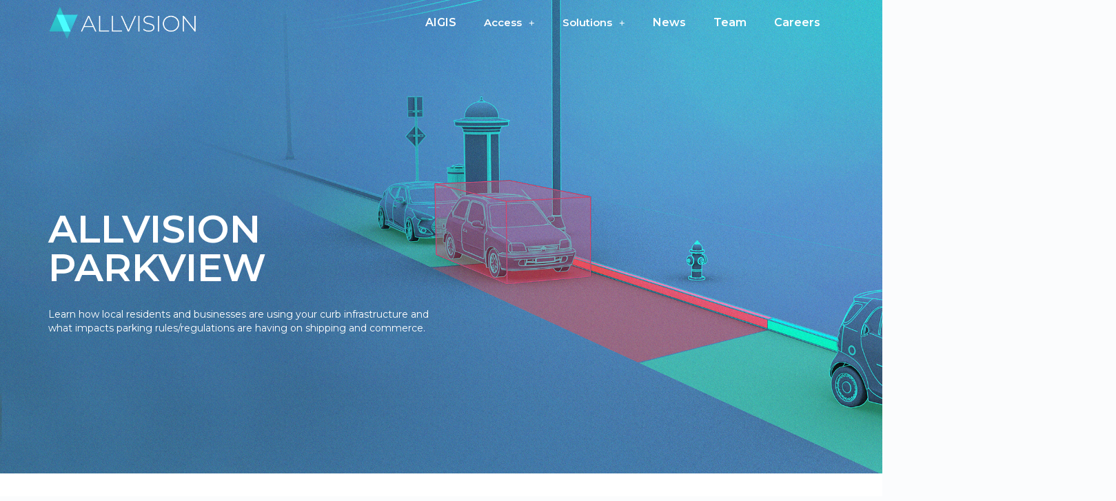

--- FILE ---
content_type: text/html; charset=UTF-8
request_url: https://www.allvision.io/parkview/
body_size: 12929
content:
<!DOCTYPE html>
<html lang="en-US" prefix="og: http://ogp.me/ns#">
<head>
	<meta charset="UTF-8">
		
<!-- Search Engine Optimization by Rank Math - https://s.rankmath.com/home -->
<title>Curb Management &amp; Analytics | Allvision IO</title>
<meta name="description" content="Allvision Parkview is a GIS inventory and analytics platform that helps cities improve mobility, increase public transparency, and drive new revenue."/>
<meta name="robots" content="follow, index, max-snippet:-1, max-video-preview:-1, max-image-preview:large"/>
<link rel="canonical" href="https://www.allvision.io/services/parkview/" />
<meta property="og:locale" content="en_US">
<meta property="og:type" content="article">
<meta property="og:title" content="Curb Management &amp; Analytics | Allvision IO">
<meta property="og:description" content="Allvision Parkview is a GIS inventory and analytics platform that helps cities improve mobility, increase public transparency, and drive new revenue.">
<meta property="og:url" content="https://www.allvision.io/services/parkview/">
<meta property="og:site_name" content="Allvision IO">
<meta property="article:publisher" content="https://www.facebook.com/AllvisionIO/">
<meta property="og:updated_time" content="2022-04-11T05:27:39+00:00">
<meta property="og:image" content="https://www.allvision.io/wp-content/uploads/2019/09/logotype.png">
<meta property="og:image:secure_url" content="https://www.allvision.io/wp-content/uploads/2019/09/logotype.png">
<meta property="og:image:width" content="1024">
<meta property="og:image:height" content="222">
<meta property="og:image:alt" content="Allvision IO">
<meta property="og:image:type" content="image/png">
<meta name="twitter:card" content="summary_large_image">
<meta name="twitter:title" content="Curb Management &amp; Analytics | Allvision IO">
<meta name="twitter:description" content="Allvision Parkview is a GIS inventory and analytics platform that helps cities improve mobility, increase public transparency, and drive new revenue.">
<meta name="twitter:site" content="@@allvision_io">
<meta name="twitter:creator" content="@@allvision_io">
<meta name="twitter:image" content="https://www.allvision.io/wp-content/uploads/2019/09/logotype.png">
<script type="application/ld+json" class="rank-math-schema">{
    "@context": "https://schema.org",
    "@graph": [
        {
            "@type": "Organization",
            "@id": "https://www.allvision.io/#organization",
            "name": "Allvision IO",
            "url": "https://www.allvision.io",
            "logo": {
                "@type": "ImageObject",
                "url": "https://www.allvision.io/wp-content/uploads/2019/01/logotype.png"
            }
        },
        {
            "@type": "WebSite",
            "@id": "https://www.allvision.io/#website",
            "url": "https://www.allvision.io",
            "name": "Allvision IO",
            "publisher": {
                "@id": "https://www.allvision.io/#organization"
            },
            "inLanguage": "en-US",
            "potentialAction": {
                "@type": "SearchAction",
                "target": "https://www.allvision.io/?s={search_term_string}",
                "query-input": "required name=search_term_string"
            }
        },
        {
            "@type": "ImageObject",
            "@id": "https://www.allvision.io/services/parkview/#primaryImage",
            "url": "https://www.allvision.io/wp-content/uploads/2019/09/logotype.png",
            "width": 200,
            "height": 200
        },
        {
            "@type": "WebPage",
            "@id": "https://www.allvision.io/services/parkview/#webpage",
            "url": "https://www.allvision.io/services/parkview/",
            "name": "Curb Management &amp; Analytics | Allvision IO",
            "datePublished": "2020-07-31T17:27:01+00:00",
            "dateModified": "2022-04-11T05:27:39+00:00",
            "isPartOf": {
                "@id": "https://www.allvision.io/#website"
            },
            "primaryImageOfPage": {
                "@id": "https://www.allvision.io/services/parkview/#primaryImage"
            },
            "inLanguage": "en-US"
        },
        {
            "@type": "Article",
            "headline": "Curb Management &amp; Analytics | Allvision IO",
            "datePublished": "2020-07-31T17:27:01+00:00",
            "dateModified": "2022-04-11T05:27:39+00:00",
            "author": {
                "@type": "Person",
                "name": "Brandon Bittner"
            },
            "publisher": {
                "@id": "https://www.allvision.io/#organization"
            },
            "description": "Allvision Parkview is a GIS inventory and analytics platform that helps cities improve mobility, increase public transparency, and drive new revenue.",
            "@id": "https://www.allvision.io/services/parkview/#richSnippet",
            "isPartOf": {
                "@id": "https://www.allvision.io/services/parkview/#webpage"
            },
            "image": {
                "@id": "https://www.allvision.io/services/parkview/#primaryImage"
            },
            "inLanguage": "en-US",
            "mainEntityOfPage": {
                "@id": "https://www.allvision.io/services/parkview/#webpage"
            }
        }
    ]
}</script>
<!-- /Rank Math WordPress SEO plugin -->

<link rel='dns-prefetch' href='//api.mapbox.com' />
<link rel='dns-prefetch' href='//www.googletagmanager.com' />
<link rel='dns-prefetch' href='//fonts.googleapis.com' />
<link rel='dns-prefetch' href='//s.w.org' />
<link rel="alternate" type="application/rss+xml" title="Allvision IO &raquo; Feed" href="https://www.allvision.io/feed/" />
<link rel="alternate" type="application/rss+xml" title="Allvision IO &raquo; Comments Feed" href="https://www.allvision.io/comments/feed/" />
		<script type="text/javascript">
			window._wpemojiSettings = {"baseUrl":"https:\/\/s.w.org\/images\/core\/emoji\/12.0.0-1\/72x72\/","ext":".png","svgUrl":"https:\/\/s.w.org\/images\/core\/emoji\/12.0.0-1\/svg\/","svgExt":".svg","source":{"concatemoji":"https:\/\/www.allvision.io\/wp-includes\/js\/wp-emoji-release.min.js?ver=5.2.4"}};
			!function(a,b,c){function d(a,b){var c=String.fromCharCode;l.clearRect(0,0,k.width,k.height),l.fillText(c.apply(this,a),0,0);var d=k.toDataURL();l.clearRect(0,0,k.width,k.height),l.fillText(c.apply(this,b),0,0);var e=k.toDataURL();return d===e}function e(a){var b;if(!l||!l.fillText)return!1;switch(l.textBaseline="top",l.font="600 32px Arial",a){case"flag":return!(b=d([55356,56826,55356,56819],[55356,56826,8203,55356,56819]))&&(b=d([55356,57332,56128,56423,56128,56418,56128,56421,56128,56430,56128,56423,56128,56447],[55356,57332,8203,56128,56423,8203,56128,56418,8203,56128,56421,8203,56128,56430,8203,56128,56423,8203,56128,56447]),!b);case"emoji":return b=d([55357,56424,55356,57342,8205,55358,56605,8205,55357,56424,55356,57340],[55357,56424,55356,57342,8203,55358,56605,8203,55357,56424,55356,57340]),!b}return!1}function f(a){var c=b.createElement("script");c.src=a,c.defer=c.type="text/javascript",b.getElementsByTagName("head")[0].appendChild(c)}var g,h,i,j,k=b.createElement("canvas"),l=k.getContext&&k.getContext("2d");for(j=Array("flag","emoji"),c.supports={everything:!0,everythingExceptFlag:!0},i=0;i<j.length;i++)c.supports[j[i]]=e(j[i]),c.supports.everything=c.supports.everything&&c.supports[j[i]],"flag"!==j[i]&&(c.supports.everythingExceptFlag=c.supports.everythingExceptFlag&&c.supports[j[i]]);c.supports.everythingExceptFlag=c.supports.everythingExceptFlag&&!c.supports.flag,c.DOMReady=!1,c.readyCallback=function(){c.DOMReady=!0},c.supports.everything||(h=function(){c.readyCallback()},b.addEventListener?(b.addEventListener("DOMContentLoaded",h,!1),a.addEventListener("load",h,!1)):(a.attachEvent("onload",h),b.attachEvent("onreadystatechange",function(){"complete"===b.readyState&&c.readyCallback()})),g=c.source||{},g.concatemoji?f(g.concatemoji):g.wpemoji&&g.twemoji&&(f(g.twemoji),f(g.wpemoji)))}(window,document,window._wpemojiSettings);
		</script>
		<style type="text/css">
img.wp-smiley,
img.emoji {
	display: inline !important;
	border: none !important;
	box-shadow: none !important;
	height: 1em !important;
	width: 1em !important;
	margin: 0 .07em !important;
	vertical-align: -0.1em !important;
	background: none !important;
	padding: 0 !important;
}
</style>
	<link rel="stylesheet" href="https://www.allvision.io/wp-content/plugins/th-widget-pack/assets/icons/icons.css?ver=2.1.2">
<link rel="stylesheet" href="https://www.allvision.io/wp-includes/css/dist/block-library/style.min.css?ver=5.2.4">
<link rel="stylesheet" href="https://api.mapbox.com/mapbox-gl-js/v1.11.1/mapbox-gl.css?ver=5.2.4">
<link rel="stylesheet" href="https://api.mapbox.com/mapbox-gl-js/plugins/mapbox-gl-geocoder/v2.2.0/mapbox-gl-geocoder.css?ver=5.2.4">
<link rel="stylesheet" href="https://api.mapbox.com/mapbox-gl-js/plugins/mapbox-gl-directions/v3.1.1/mapbox-gl-directions.css?ver=5.2.4">
<link rel="stylesheet" href="https://www.allvision.io/wp-content/plugins/wp-mapbox-gl-js/public/css/wp-mapbox-gl-js-public.css?ver=3.0.0">
<link rel="stylesheet" href="https://www.allvision.io/wp-content/plugins/th-widget-pack/header-footer/assets/css/header-footer-elementor.css?ver=2.1.2">
<link rel="stylesheet" href="https://www.allvision.io/wp-content/plugins/elementor/assets/lib/eicons/css/elementor-icons.min.css?ver=5.12.0">
<link rel="stylesheet" href="https://www.allvision.io/wp-content/plugins/elementor/assets/css/frontend-legacy.min.css?ver=3.3.1">
<link rel="stylesheet" href="https://www.allvision.io/wp-content/plugins/elementor/assets/css/frontend.min.css?ver=3.3.1">
<style id='elementor-frontend-inline-css' type='text/css'>
@font-face{font-family:eicons;src:url(https://www.allvision.io/wp-content/plugins/elementor/assets/lib/eicons/fonts/eicons.eot?5.10.0);src:url(https://www.allvision.io/wp-content/plugins/elementor/assets/lib/eicons/fonts/eicons.eot?5.10.0#iefix) format("embedded-opentype"),url(https://www.allvision.io/wp-content/plugins/elementor/assets/lib/eicons/fonts/eicons.woff2?5.10.0) format("woff2"),url(https://www.allvision.io/wp-content/plugins/elementor/assets/lib/eicons/fonts/eicons.woff?5.10.0) format("woff"),url(https://www.allvision.io/wp-content/plugins/elementor/assets/lib/eicons/fonts/eicons.ttf?5.10.0) format("truetype"),url(https://www.allvision.io/wp-content/plugins/elementor/assets/lib/eicons/fonts/eicons.svg?5.10.0#eicon) format("svg");font-weight:400;font-style:normal}
</style>
<link rel="stylesheet" href="https://www.allvision.io/wp-content/uploads/elementor/css/post-1684.css?ver=1628103321">
<link rel="stylesheet" href="https://www.allvision.io/wp-content/plugins/elementor-pro/assets/css/frontend.min.css?ver=3.3.5">
<link rel="stylesheet" href="https://www.allvision.io/wp-content/plugins/elementor/assets/lib/font-awesome/css/all.min.css?ver=3.3.1">
<link rel="stylesheet" href="https://www.allvision.io/wp-content/plugins/elementor/assets/lib/font-awesome/css/v4-shims.min.css?ver=3.3.1">
<link rel="stylesheet" href="https://www.allvision.io/wp-content/uploads/elementor/css/global.css?ver=1628103322">
<link rel="stylesheet" href="https://www.allvision.io/wp-content/uploads/elementor/css/post-1681.css?ver=1649683340">
<link rel="stylesheet" href="https://www.allvision.io/wp-content/plugins/th-widget-pack/header-footer/inc/widgets-css/frontend.css?ver=2.1.2">
<link rel="stylesheet" href="//fonts.googleapis.com/css?family=Montserrat:regular">
<link rel="stylesheet" href="//fonts.googleapis.com/css?family=Montserrat:100">
<link rel="stylesheet" href="//fonts.googleapis.com/css?family=Montserrat:300">
<link rel="stylesheet" href="https://www.allvision.io/wp-content/uploads/elementor/css/post-942.css?ver=1646686514">
<link rel="stylesheet" href="https://www.allvision.io/wp-content/plugins/elementor/assets/lib/font-awesome/css/font-awesome.min.css?ver=4.7.0">
<link rel="stylesheet" href="https://www.allvision.io/wp-content/themes/stratusx/style.css">
<style id='stratusx_no-kirki-inline-css' type='text/css'>
#logo img{max-height:36px;width:auto;}.navbar .navbar-nav{margin-top:20px;}.navbar .navbar-toggle{top:20px;}.themo_cart_icon{margin-top:calc(20px + 12px);}.btn-cta-primary,.navbar .navbar-nav>li>a:hover:after,.navbar .navbar-nav>li.active>a:after,.navbar .navbar-nav>li.active>a:hover:after,.navbar .navbar-nav>li.active>a:focus:after,form input[type=submit],html .woocommerce a.button.alt,html .woocommerce-page a.button.alt,html .woocommerce a.button,html .woocommerce-page a.button,.woocommerce #respond input#submit.alt:hover,.woocommerce a.button.alt:hover,.woocommerce #respond input#submit.alt, .woocommerce button.button.alt, .woocommerce input.button.alt, .woocommerce button.button.alt:hover,.woocommerce input.button.alt:hover,.woocommerce #respond input#submit.disabled,.woocommerce #respond input#submit:disabled,.woocommerce #respond input#submit:disabled[disabled],.woocommerce a.button.disabled,.woocommerce a.button:disabled,.woocommerce a.button:disabled[disabled],.woocommerce button.button.disabled,.woocommerce button.button:disabled,.woocommerce button.button:disabled[disabled],.woocommerce input.button.disabled,.woocommerce input.button:disabled,.woocommerce input.button:disabled[disabled],.woocommerce #respond input#submit.disabled:hover,.woocommerce #respond input#submit:disabled:hover,.woocommerce #respond input#submit:disabled[disabled]:hover,.woocommerce a.button.disabled:hover,.woocommerce a.button:disabled:hover,.woocommerce a.button:disabled[disabled]:hover,.woocommerce button.button.disabled:hover,.woocommerce button.button:disabled:hover,.woocommerce button.button:disabled[disabled]:hover,.woocommerce input.button.disabled:hover,.woocommerce input.button:disabled:hover,.woocommerce input.button:disabled[disabled]:hover,.woocommerce #respond input#submit.alt.disabled,.woocommerce #respond input#submit.alt.disabled:hover,.woocommerce #respond input#submit.alt:disabled,.woocommerce #respond input#submit.alt:disabled:hover,.woocommerce #respond input#submit.alt:disabled[disabled],.woocommerce #respond input#submit.alt:disabled[disabled]:hover,.woocommerce a.button.alt.disabled,.woocommerce a.button.alt.disabled:hover,.woocommerce a.button.alt:disabled,.woocommerce a.button.alt:disabled:hover,.woocommerce a.button.alt:disabled[disabled],.woocommerce a.button.alt:disabled[disabled]:hover,.woocommerce button.button.alt.disabled,.woocommerce button.button.alt.disabled:hover,.woocommerce button.button.alt:disabled,.woocommerce button.button.alt:disabled:hover,.woocommerce button.button.alt:disabled[disabled],.woocommerce button.button.alt:disabled[disabled]:hover,.woocommerce input.button.alt.disabled,.woocommerce input.button.alt.disabled:hover,.woocommerce input.button.alt:disabled,.woocommerce input.button.alt:disabled:hover,.woocommerce input.button.alt:disabled[disabled],.woocommerce input.button.alt:disabled[disabled]:hover,p.demo_store,.woocommerce.widget_price_filter .ui-slider .ui-slider-handle,.th-conversion form input[type=submit],.th-conversion .with_frm_style input[type=submit],.th-pricing-column.th-highlight,.search-submit,.search-submit:hover,.widget .tagcloud a:hover,.footer .tagcloud a:hover,.btn-standard-primary-form form .frm_submit input[type=submit],.btn-standard-primary-form form .frm_submit input[type=submit]:hover,.btn-ghost-primary-form form .frm_submit input[type=submit]:hover,.btn-cta-primary-form form .frm_submit input[type=submit],.btn-cta-primary-form form .frm_submit input[type=submit]:hover,.th-widget-area form input[type=submit],.th-widget-area .with_frm_style .frm_submit input[type=submit],.elementor-widget-themo-header.elementor-view-stacked .th-header-wrap .elementor-icon,.elementor-widget-themo-service-block.elementor-view-stacked .th-service-block-w .elementor-icon{background-color:#00d8c6;}a,.accent,.navbar .navbar-nav .dropdown-menu li.active a,.navbar .navbar-nav .dropdown-menu li a:hover,.navbar .navbar-nav .dropdown-menu li.active a:hover,.page-title h1,.inner-container>h1.entry-title,.woocommerce ul.products li.product .price,.woocommerce ul.products li.product .price del,.woocommerce .single-product .product .price,.woocommerce.single-product .product .price,.woocommerce .single-product .product .price ins,.woocommerce.single-product .product .price ins,.a2c-ghost.woocommerce a.button,.th-cta .th-cta-text span,.elementor-widget-themo-info-card .th-info-card-wrap .elementor-icon-box-title,.map-info h3,.th-pkg-content h3,.th-pricing-cost,#main-flex-slider .slides h1,.th-team-member-social a i:hover,.elementor-widget-toggle .elementor-toggle .elementor-toggle-title,.elementor-widget-toggle .elementor-toggle .elementor-toggle-title.active,.elementor-widget-toggle .elementor-toggle .elementor-toggle-icon,.elementor-widget-themo-header .th-header-wrap .elementor-icon,.elementor-widget-themo-header.elementor-view-default .th-header-wrap .elementor-icon,.elementor-widget-themo-service-block .th-service-block-w .elementor-icon,.elementor-widget-themo-service-block.elementor-view-default .th-service-block-w .elementor-icon,.elementor-widget-themo-header.elementor-view-framed .th-header-wrap .elementor-icon,.elementor-widget-themo-service-block.elementor-view-framed .th-service-block-w .elementor-icon{color:#00d8c6;}.btn-standard-primary,.btn-ghost-primary:hover,.pager li>a:hover,.pager li>span:hover,.a2c-ghost.woocommerce a.button:hover{background-color:#00d8c6;}.btn-standard-primary,.btn-ghost-primary:hover,.pager li>a:hover,.pager li>span:hover,.a2c-ghost.woocommerce a.button:hover,.btn-standard-primary-form form .frm_submit input[type=submit],.btn-standard-primary-form form .frm_submit input[type=submit]:hover,.btn-ghost-primary-form form .frm_submit input[type=submit]:hover,.btn-ghost-primary-form form .frm_submit input[type=submit]{border-color:#00d8c6;}.btn-ghost-primary,.th-portfolio-filters a.current,.a2c-ghost.woocommerce a.button,.btn-ghost-primary-form form .frm_submit input[type=submit]{color:#00d8c6;}.btn-ghost-primary,.th-portfolio-filters a.current,.a2c-ghost.woocommerce a.button,.elementor-widget-themo-header.elementor-view-framed .th-header-wrap .elementor-icon,.elementor-widget-themo-service-block.elementor-view-framed .th-service-block-w .elementor-icon{border-color:#00d8c6;}form select:focus,form textarea:focus,form input:focus,.th-widget-area .widget select:focus,.search-form input:focus{border-color:#00d8c6!important;}.btn-cta-accent,.a2c-cta.woocommerce a.button,.a2c-cta.woocommerce a.button:hover,.btn-standard-accent-form form .frm_submit input[type=submit],.btn-standard-accent-form form .frm_submit input[type=submit]:hover,.btn-ghost-accent-form form .frm_submit input[type=submit]:hover,.btn-cta-accent-form form .frm_submit input[type=submit],.btn-cta-accent-form form .frm_submit input[type=submit]:hover{background-color:#f96d64;}body #booked-profile-page input[type=submit].button-primary,body table.booked-calendar input[type=submit].button-primary,body .booked-modal input[type=submit].button-primary,body table.booked-calendar .booked-appt-list .timeslot .timeslot-people button,body #booked-profile-page .booked-profile-appt-list .appt-block.approved .status-block{background:#f96d64!important;}body #booked-profile-page input[type=submit].button-primary,body table.booked-calendar input[type=submit].button-primary,body .booked-modal input[type=submit].button-primary,body table.booked-calendar .booked-appt-list .timeslot .timeslot-people button,.btn-standard-accent-form form .frm_submit input[type=submit],.btn-standard-accent-form form .frm_submit input[type=submit]:hover,.btn-ghost-accent-form form .frm_submit input[type=submit]:hover,.btn-ghost-accent-form form .frm_submit input[type=submit]{border-color:#f96d64!important;}.btn-standard-accent,.btn-ghost-accent:hover{background-color:#f96d64;border-color:#f96d64;}.btn-ghost-accent,.btn-ghost-accent-form form .frm_submit input[type=submit]{color:#f96d64;}.btn-ghost-accent{border-color:#f96d64;}.h1,.h2,.h3,.h4,.h5,.h6,h1,h2,h3,h4,h5,h6{font-family:Montserrat;font-weight:;font-backup:;font-style:normal;}body,p,li{font-family:Montserrat;font-weight:;font-size:16px;line-height:1.65;color:#343434;font-backup:;font-style:normal;}.navbar .navbar-nav > li > a, .navbar .navbar-nav > li > a:hover, .navbar .navbar-nav > li.active > a, .navbar .navbar-nav > li.active > a:hover, .navbar .navbar-nav > li.active > a:focus, .navbar .navbar-nav > li.th-accent{font-family:Montserrat;font-weight:;font-size:15px;color:#343434;font-backup:;font-style:normal;}.simple-conversion form input[type=submit],.simple-conversion .with_frm_style input[type=submit],.search-form input{border-radius:5px!important;}.nav-tabs > li > a{border-radius:5px 5px 0 0;}.btn, .btn-cta, .btn-sm,.btn-group-sm > .btn, .btn-group-xs > .btn, .pager li > a,.pager li > span, .form-control, #respond input[type=submit], body .booked-modal button, .woocommerce #respond input#submit, .woocommerce a.button, .woocommerce button.button, .woocommerce input.button, .woocommerce div.product form.cart .button, .search-form input, .search-submit, .th-accent, .headhesive--clone.banner[data-transparent-header='true'] .th-accent{border-radius:5px;}form input[type=submit],.with_frm_style .frm_submit input[type=submit],.with_frm_style .frm_submit input[type=button],.frm_form_submit_style, .with_frm_style.frm_login_form input[type=submit], .widget input[type=submit],.widget .frm_style_formidable-style.with_frm_style input[type=submit], .th-port-btn, body #booked-profile-page input[type=submit], body #booked-profile-page button, body table.booked-calendar input[type=submit], body table.booked-calendar button, body .booked-modal input[type=submit], body .booked-modal button,.th-widget-area form input[type=submit],.th-widget-area .with_frm_style .frm_submit input[type=submit],.th-widget-area .widget .frm_style_formidable-style.with_frm_style input[type=submit]{border-radius:5px;}body{background-color:#FFF;background-image:url("");background-attachment:fixed;background-size:cover;}
</style>
<link rel="stylesheet" href="https://www.allvision.io/wp-content/themes/stratusx/assets/css/app.css?ver=1">
<link rel="stylesheet" href="https://fonts.googleapis.com/css?family=Montserrat%3A100%2C100italic%2C200%2C200italic%2C300%2C300italic%2C400%2C400italic%2C500%2C500italic%2C600%2C600italic%2C700%2C700italic%2C800%2C800italic%2C900%2C900italic&#038;display=auto&#038;ver=5.2.4">
<link rel="stylesheet" href="https://www.allvision.io/wp-content/plugins/elementor/assets/lib/font-awesome/css/fontawesome.min.css?ver=5.15.3">
<link rel="stylesheet" href="https://www.allvision.io/wp-content/plugins/elementor/assets/lib/font-awesome/css/brands.min.css?ver=5.15.3">
<script type='text/javascript' src='https://www.allvision.io/wp-includes/js/jquery/jquery.js?ver=1.12.4-wp'></script>
<script type='text/javascript' src='https://www.allvision.io/wp-includes/js/jquery/jquery-migrate.min.js?ver=1.4.1'></script>
<script type='text/javascript' src='https://api.mapbox.com/mapbox-gl-js/v1.11.1/mapbox-gl.js?ver=5.2.4'></script>
<script type='text/javascript' src='https://api.mapbox.com/mapbox-gl-js/plugins/mapbox-gl-geocoder/v2.2.0/mapbox-gl-geocoder.min.js?ver=5.2.4'></script>
<script type='text/javascript' src='https://api.mapbox.com/mapbox-gl-js/plugins/mapbox-gl-directions/v3.1.1/mapbox-gl-directions.js?ver=5.2.4'></script>
<script type='text/javascript' src='https://www.allvision.io/wp-content/plugins/wp-mapbox-gl-js/public/js/wp-mapbox-gl-js-public.js?ver=67'></script>
<script type='text/javascript' src='https://www.allvision.io/wp-content/plugins/elementor/assets/lib/font-awesome/js/v4-shims.min.js?ver=3.3.1'></script>

<!-- Google Analytics snippet added by Site Kit -->
<script type='text/javascript' src='https://www.googletagmanager.com/gtag/js?id=UA-116284728-1' async></script>
<script type='text/javascript'>
window.dataLayer = window.dataLayer || [];function gtag(){dataLayer.push(arguments);}
gtag('js', new Date());
gtag('config', 'UA-116284728-1');
window.dataLayer = window.dataLayer || [];function gtag(){dataLayer.push(arguments);}
gtag('set', 'linker', {"domains":["www.allvision.io"]} );
gtag("js", new Date());
gtag("set", "developer_id.dZTNiMT", true);
gtag("config", "UA-116284728-1", {"anonymize_ip":true});
</script>

<!-- End Google Analytics snippet added by Site Kit -->
<link rel='https://api.w.org/' href='https://www.allvision.io/wp-json/' />
<link rel="EditURI" type="application/rsd+xml" title="RSD" href="https://www.allvision.io/xmlrpc.php?rsd" />
<link rel="wlwmanifest" type="application/wlwmanifest+xml" href="https://www.allvision.io/wp-includes/wlwmanifest.xml" /> 
<meta name="generator" content="WordPress 5.2.4" />
<link rel='shortlink' href='https://www.allvision.io/?p=1681' />
<link rel="alternate" type="application/json+oembed" href="https://www.allvision.io/wp-json/oembed/1.0/embed?url=https%3A%2F%2Fwww.allvision.io%2Fservices%2Fparkview%2F" />
<link rel="alternate" type="text/xml+oembed" href="https://www.allvision.io/wp-json/oembed/1.0/embed?url=https%3A%2F%2Fwww.allvision.io%2Fservices%2Fparkview%2F&#038;format=xml" />

		<!-- GA Google Analytics @ https://m0n.co/ga -->
		<script>
			(function(i,s,o,g,r,a,m){i['GoogleAnalyticsObject']=r;i[r]=i[r]||function(){
			(i[r].q=i[r].q||[]).push(arguments)},i[r].l=1*new Date();a=s.createElement(o),
			m=s.getElementsByTagName(o)[0];a.async=1;a.src=g;m.parentNode.insertBefore(a,m)
			})(window,document,'script','https://www.google-analytics.com/analytics.js','ga');
			ga('create', 'UA-116284728-1', 'auto');
			ga('send', 'pageview');
		</script>

	<meta name="generator" content="Site Kit by Google 1.49.0" />		<script>
			document.documentElement.className = document.documentElement.className.replace( 'no-js', 'js' );
		</script>
				<style>
			.no-js img.lazyload { display: none; }
			figure.wp-block-image img.lazyloading { min-width: 150px; }
							.lazyload { opacity: 0; }
				.lazyloading {
					border: 0 !important;
					opacity: 1;
					background: #188ba5 url('https://www.allvision.io/wp-content/plugins/wp-smushit/app/assets/images/smush-placeholder.png') no-repeat center !important;
					background-size: 16px auto !important;
					min-width: 16px;
				}
					</style>
		<!--[if lt IE 9]>
<script src="https://www.allvision.io/wp-content/themes/stratusx/assets/js/vendor/html5shiv.min.js"></script>
<script src="https://www.allvision.io/wp-content/themes/stratusx/assets/js/vendor/respond.min.js"></script>
<![endif]-->
		<style type="text/css">.recentcomments a{display:inline !important;padding:0 !important;margin:0 !important;}</style>
		<link rel="icon" href="https://www.allvision.io/wp-content/uploads/2022/03/cropped-logo_large_alone-32x32.png" sizes="32x32" />
<link rel="icon" href="https://www.allvision.io/wp-content/uploads/2022/03/cropped-logo_large_alone-192x192.png" sizes="192x192" />
<link rel="apple-touch-icon-precomposed" href="https://www.allvision.io/wp-content/uploads/2022/03/cropped-logo_large_alone-180x180.png" />
<meta name="msapplication-TileImage" content="https://www.allvision.io/wp-content/uploads/2022/03/cropped-logo_large_alone-270x270.png" />
		<style type="text/css" id="wp-custom-css">
			.elementor-nav-menu--main .elementor-nav-menu a{
	font-weight:600;
}

.dropdown-toggle has-submenu{
	color:white !important;
}

li .active:hover{
	background-color:#428bca;
}

li .active{
	background-color:#42b3ca;
}

.grecaptcha-badge{
	display:none;
}

.elementor-widget-nav-menu .elementor-nav-menu--main .elementor-item{
	color:white;
}		</style>
			<meta name="viewport" content="width=device-width, initial-scale=1.0, viewport-fit=cover" /></head>
<body class="page-template page-template-elementor_canvas page page-id-1681 page-child parent-pageid-1550 ehf-template-stratusx ehf-stylesheet-stratusx elementor-default elementor-template-canvas elementor-kit-1684 elementor-page elementor-page-1681">
			<div data-elementor-type="wp-page" data-elementor-id="1681" class="elementor elementor-1681" data-elementor-settings="[]">
						<div class="elementor-inner">
							<div class="elementor-section-wrap">
							<section class="elementor-section elementor-top-section elementor-element elementor-element-62aba847 elementor-section-height-min-height sec elementor-section-boxed elementor-section-height-default elementor-section-items-middle" data-id="62aba847" data-element_type="section" data-settings="{&quot;motion_fx_motion_fx_scrolling&quot;:&quot;yes&quot;,&quot;sticky&quot;:&quot;top&quot;,&quot;sticky_effects_offset&quot;:20,&quot;motion_fx_devices&quot;:[&quot;desktop&quot;,&quot;tablet&quot;,&quot;mobile&quot;],&quot;sticky_on&quot;:[&quot;desktop&quot;,&quot;tablet&quot;,&quot;mobile&quot;],&quot;sticky_offset&quot;:0}">
						<div class="elementor-container elementor-column-gap-default">
							<div class="elementor-row">
					<div class="elementor-column elementor-col-50 elementor-top-column elementor-element elementor-element-6a523256" data-id="6a523256" data-element_type="column">
			<div class="elementor-column-wrap elementor-element-populated">
							<div class="elementor-widget-wrap">
						<div class="elementor-element elementor-element-12369ba0 elementor-widget elementor-widget-image" data-id="12369ba0" data-element_type="widget" data-widget_type="image.default">
				<div class="elementor-widget-container">
								<div class="elementor-image">
													<a href="https://www.allvision.io">
							<img width="1024" height="222"   alt="Allvision IO" data-src="https://www.allvision.io/wp-content/uploads/2019/09/logotype.png" class="attachment-large size-large lazyload" src="[data-uri]" /><noscript><img width="1024" height="222" src="https://www.allvision.io/wp-content/uploads/2019/09/logotype.png" class="attachment-large size-large" alt="Allvision IO" /></noscript>								</a>
														</div>
						</div>
				</div>
						</div>
					</div>
		</div>
				<div class="elementor-column elementor-col-50 elementor-top-column elementor-element elementor-element-19592a02" data-id="19592a02" data-element_type="column">
			<div class="elementor-column-wrap elementor-element-populated">
							<div class="elementor-widget-wrap">
						<div class="elementor-element elementor-element-31c2a2d3 elementor-nav-menu__align-right elementor-nav-menu--dropdown-tablet elementor-nav-menu__text-align-aside elementor-nav-menu--toggle elementor-nav-menu--burger elementor-widget elementor-widget-nav-menu" data-id="31c2a2d3" data-element_type="widget" id="mainnav" data-settings="{&quot;submenu_icon&quot;:{&quot;value&quot;:&quot;fas e-plus-icon&quot;,&quot;library&quot;:&quot;&quot;},&quot;layout&quot;:&quot;horizontal&quot;,&quot;toggle&quot;:&quot;burger&quot;}" data-widget_type="nav-menu.default">
				<div class="elementor-widget-container">
						<nav migration_allowed="1" migrated="0" role="navigation" class="elementor-nav-menu--main elementor-nav-menu__container elementor-nav-menu--layout-horizontal e--pointer-underline e--animation-fade"><ul id="menu-1-31c2a2d3" class="elementor-nav-menu"><li class="menu-aigis"><a href="https://www.allvision.io/asset-inventories-on-demand/aigis/" class="elementor-item">AIGIS</a></li>
<li class="active dropdown menu-access"><a class="dropdown-toggle" href="#" class="elementor-item elementor-item-anchor">Access <b class="caret"></b></a>
<ul class="dropdown-menu">
	<li class="menu-esri-arcgis"><a href="https://www.allvision.io/esrimarket/" class="elementor-sub-item">Esri ArcGIS</a></li>
	<li class="menu-allvision-beacon"><a href="https://www.allvision.io/services/beacon/" class="elementor-sub-item">Allvision Beacon</a></li>
	<li class="menu-allvision-vri"><a href="https://www.allvision.io/solutions/rail/" class="elementor-sub-item">Allvision VRI</a></li>
	<li class="active menu-allvision-parkview"><a href="https://www.allvision.io/services/parkview/" aria-current="page" class="elementor-sub-item elementor-item-active">Allvision Parkview</a></li>
</ul>
</li>
<li class="dropdown menu-solutions"><a class="dropdown-toggle" href="#" class="elementor-item elementor-item-anchor">Solutions <b class="caret"></b></a>
<ul class="dropdown-menu">
	<li class="menu-urban-mobility"><a href="https://www.allvision.io/solutions/mobility/" class="elementor-sub-item">Urban Mobility</a></li>
	<li class="menu-infrastructure"><a href="https://www.allvision.io/solutions/assetmanagement/" class="elementor-sub-item">Infrastructure</a></li>
	<li class="menu-5g-rollout"><a href="https://www.allvision.io/solutions/5g/" class="elementor-sub-item">5g Rollout</a></li>
</ul>
</li>
<li class="menu-news"><a href="https://www.allvision.io/news/" class="elementor-item">News</a></li>
<li class="menu-team"><a href="https://www.allvision.io/about/" class="elementor-item">Team</a></li>
<li class="menu-careers"><a href="https://www.allvision.io/careers/" class="elementor-item">Careers</a></li>
</ul></nav>
					<div class="elementor-menu-toggle" role="button" tabindex="0" aria-label="Menu Toggle" aria-expanded="false">
			<i class="eicon-menu-bar" aria-hidden="true" role="presentation"></i>
			<span class="elementor-screen-only">Menu</span>
		</div>
			<nav class="elementor-nav-menu--dropdown elementor-nav-menu__container" role="navigation" aria-hidden="true"><ul id="menu-2-31c2a2d3" class="elementor-nav-menu"><li class="menu-aigis"><a href="https://www.allvision.io/asset-inventories-on-demand/aigis/" class="elementor-item" tabindex="-1">AIGIS</a></li>
<li class="active dropdown menu-access"><a class="dropdown-toggle" href="#" class="elementor-item elementor-item-anchor" tabindex="-1">Access <b class="caret"></b></a>
<ul class="dropdown-menu">
	<li class="menu-esri-arcgis"><a href="https://www.allvision.io/esrimarket/" class="elementor-sub-item" tabindex="-1">Esri ArcGIS</a></li>
	<li class="menu-allvision-beacon"><a href="https://www.allvision.io/services/beacon/" class="elementor-sub-item" tabindex="-1">Allvision Beacon</a></li>
	<li class="menu-allvision-vri"><a href="https://www.allvision.io/solutions/rail/" class="elementor-sub-item" tabindex="-1">Allvision VRI</a></li>
	<li class="active menu-allvision-parkview"><a href="https://www.allvision.io/services/parkview/" aria-current="page" class="elementor-sub-item elementor-item-active" tabindex="-1">Allvision Parkview</a></li>
</ul>
</li>
<li class="dropdown menu-solutions"><a class="dropdown-toggle" href="#" class="elementor-item elementor-item-anchor" tabindex="-1">Solutions <b class="caret"></b></a>
<ul class="dropdown-menu">
	<li class="menu-urban-mobility"><a href="https://www.allvision.io/solutions/mobility/" class="elementor-sub-item" tabindex="-1">Urban Mobility</a></li>
	<li class="menu-infrastructure"><a href="https://www.allvision.io/solutions/assetmanagement/" class="elementor-sub-item" tabindex="-1">Infrastructure</a></li>
	<li class="menu-5g-rollout"><a href="https://www.allvision.io/solutions/5g/" class="elementor-sub-item" tabindex="-1">5g Rollout</a></li>
</ul>
</li>
<li class="menu-news"><a href="https://www.allvision.io/news/" class="elementor-item" tabindex="-1">News</a></li>
<li class="menu-team"><a href="https://www.allvision.io/about/" class="elementor-item" tabindex="-1">Team</a></li>
<li class="menu-careers"><a href="https://www.allvision.io/careers/" class="elementor-item" tabindex="-1">Careers</a></li>
</ul></nav>
				</div>
				</div>
						</div>
					</div>
		</div>
								</div>
					</div>
		</section>
				<section class="elementor-section elementor-top-section elementor-element elementor-element-3eac4a84 elementor-section-height-min-height elementor-section-boxed elementor-section-height-default elementor-section-items-middle" data-id="3eac4a84" data-element_type="section" data-settings="{&quot;background_background&quot;:&quot;classic&quot;,&quot;background_motion_fx_motion_fx_scrolling&quot;:&quot;yes&quot;,&quot;motion_fx_motion_fx_scrolling&quot;:&quot;yes&quot;,&quot;animation&quot;:&quot;none&quot;,&quot;background_motion_fx_devices&quot;:[&quot;desktop&quot;,&quot;tablet&quot;,&quot;mobile&quot;],&quot;motion_fx_devices&quot;:[&quot;desktop&quot;,&quot;tablet&quot;,&quot;mobile&quot;]}">
							<div class="elementor-background-overlay"></div>
							<div class="elementor-container elementor-column-gap-default">
							<div class="elementor-row">
					<div class="elementor-column elementor-col-50 elementor-top-column elementor-element elementor-element-692fd28" data-id="692fd28" data-element_type="column">
			<div class="elementor-column-wrap elementor-element-populated">
							<div class="elementor-widget-wrap">
						<div class="elementor-element elementor-element-29dce04f elementor-invisible elementor-widget elementor-widget-heading" data-id="29dce04f" data-element_type="widget" data-settings="{&quot;_animation&quot;:&quot;fadeIn&quot;,&quot;_animation_delay&quot;:0}" data-widget_type="heading.default">
				<div class="elementor-widget-container">
			<h1 class="elementor-heading-title elementor-size-default">ALLVISION PARKVIEW</h1>		</div>
				</div>
				<div class="elementor-element elementor-element-6cae1cbe elementor-invisible elementor-widget elementor-widget-text-editor" data-id="6cae1cbe" data-element_type="widget" data-settings="{&quot;_animation&quot;:&quot;fadeIn&quot;,&quot;_animation_delay&quot;:100}" data-widget_type="text-editor.default">
				<div class="elementor-widget-container">
								<div class="elementor-text-editor elementor-clearfix">
					<p>Learn how local residents and businesses are using your curb infrastructure and what impacts parking rules/regulations are having on shipping and commerce.</p>					</div>
						</div>
				</div>
						</div>
					</div>
		</div>
				<div class="elementor-column elementor-col-50 elementor-top-column elementor-element elementor-element-230040b7" data-id="230040b7" data-element_type="column">
			<div class="elementor-column-wrap">
							<div class="elementor-widget-wrap">
								</div>
					</div>
		</div>
								</div>
					</div>
		</section>
				<section class="elementor-section elementor-top-section elementor-element elementor-element-17979c0 elementor-section-boxed elementor-section-height-default elementor-section-height-default" data-id="17979c0" data-element_type="section" data-settings="{&quot;background_background&quot;:&quot;classic&quot;}">
							<div class="elementor-background-overlay"></div>
							<div class="elementor-container elementor-column-gap-default">
							<div class="elementor-row">
					<div class="elementor-column elementor-col-50 elementor-top-column elementor-element elementor-element-178a218" data-id="178a218" data-element_type="column">
			<div class="elementor-column-wrap elementor-element-populated">
							<div class="elementor-widget-wrap">
						<div class="elementor-element elementor-element-049521e elementor-widget elementor-widget-heading" data-id="049521e" data-element_type="widget" data-widget_type="heading.default">
				<div class="elementor-widget-container">
			<h2 class="elementor-heading-title elementor-size-default">The Heartbeat of the Street</h2>		</div>
				</div>
				<div class="elementor-element elementor-element-4365eed elementor-widget elementor-widget-spacer" data-id="4365eed" data-element_type="widget" data-widget_type="spacer.default">
				<div class="elementor-widget-container">
					<div class="elementor-spacer">
			<div class="elementor-spacer-inner"></div>
		</div>
				</div>
				</div>
				<div class="elementor-element elementor-element-2ff999a elementor-widget elementor-widget-text-editor" data-id="2ff999a" data-element_type="widget" data-widget_type="text-editor.default">
				<div class="elementor-widget-container">
								<div class="elementor-text-editor elementor-clearfix">
					<p class="wow fadeIn animated" data-wow-duration="1000ms" data-wow-delay="0.3s">Insights scale on a pass-by-pass basis and assist in determining congestion and time based pricing rates, defining post-quarantine use of outdoor sidewalk seating, and optimizing accessibility for micro-mobility, including scooters, bikes, and ridesharing.</p>					</div>
						</div>
				</div>
						</div>
					</div>
		</div>
				<div class="elementor-column elementor-col-50 elementor-top-column elementor-element elementor-element-b38c65d" data-id="b38c65d" data-element_type="column">
			<div class="elementor-column-wrap elementor-element-populated">
							<div class="elementor-widget-wrap">
						<div class="elementor-element elementor-element-feeae12 elementor-widget__width-initial elementor-absolute elementor-widget elementor-widget-image" data-id="feeae12" data-element_type="widget" data-settings="{&quot;_position&quot;:&quot;absolute&quot;}" data-widget_type="image.default">
				<div class="elementor-widget-container">
								<div class="elementor-image">
												<img width="1024" height="577"   alt="Parkview Geospatial Analytics Software" data-srcset="https://www.allvision.io/wp-content/uploads/2020/10/macmock2-1024x577.jpg 1024w, https://www.allvision.io/wp-content/uploads/2020/10/macmock2-300x169.jpg 300w, https://www.allvision.io/wp-content/uploads/2020/10/macmock2-768x432.jpg 768w, https://www.allvision.io/wp-content/uploads/2020/10/macmock2-64x36.jpg 64w, https://www.allvision.io/wp-content/uploads/2020/10/macmock2-142x80.jpg 142w, https://www.allvision.io/wp-content/uploads/2020/10/macmock2-394x222.jpg 394w, https://www.allvision.io/wp-content/uploads/2020/10/macmock2-915x515.jpg 915w, https://www.allvision.io/wp-content/uploads/2020/10/macmock2-1240x698.jpg 1240w"  data-src="https://www.allvision.io/wp-content/uploads/2020/10/macmock2-1024x577.jpg" data-sizes="(max-width: 1024px) 100vw, 1024px" class="attachment-large size-large lazyload" src="[data-uri]" /><noscript><img width="1024" height="577" src="https://www.allvision.io/wp-content/uploads/2020/10/macmock2-1024x577.jpg" class="attachment-large size-large" alt="Parkview Geospatial Analytics Software" srcset="https://www.allvision.io/wp-content/uploads/2020/10/macmock2-1024x577.jpg 1024w, https://www.allvision.io/wp-content/uploads/2020/10/macmock2-300x169.jpg 300w, https://www.allvision.io/wp-content/uploads/2020/10/macmock2-768x432.jpg 768w, https://www.allvision.io/wp-content/uploads/2020/10/macmock2-64x36.jpg 64w, https://www.allvision.io/wp-content/uploads/2020/10/macmock2-142x80.jpg 142w, https://www.allvision.io/wp-content/uploads/2020/10/macmock2-394x222.jpg 394w, https://www.allvision.io/wp-content/uploads/2020/10/macmock2-915x515.jpg 915w, https://www.allvision.io/wp-content/uploads/2020/10/macmock2-1240x698.jpg 1240w" sizes="(max-width: 1024px) 100vw, 1024px" /></noscript>														</div>
						</div>
				</div>
						</div>
					</div>
		</div>
								</div>
					</div>
		</section>
				<section class="elementor-section elementor-top-section elementor-element elementor-element-581c81e elementor-section-boxed elementor-section-height-default elementor-section-height-default" data-id="581c81e" data-element_type="section" data-settings="{&quot;background_background&quot;:&quot;classic&quot;}">
							<div class="elementor-background-overlay"></div>
							<div class="elementor-container elementor-column-gap-default">
							<div class="elementor-row">
					<div class="elementor-column elementor-col-50 elementor-top-column elementor-element elementor-element-9f32560" data-id="9f32560" data-element_type="column">
			<div class="elementor-column-wrap">
							<div class="elementor-widget-wrap">
								</div>
					</div>
		</div>
				<div class="elementor-column elementor-col-50 elementor-top-column elementor-element elementor-element-0547e21" data-id="0547e21" data-element_type="column">
			<div class="elementor-column-wrap elementor-element-populated">
							<div class="elementor-widget-wrap">
						<div class="elementor-element elementor-element-5bb629b elementor-widget elementor-widget-heading" data-id="5bb629b" data-element_type="widget" data-widget_type="heading.default">
				<div class="elementor-widget-container">
			<h2 class="elementor-heading-title elementor-size-default">Coding the Curb</h2>		</div>
				</div>
				<div class="elementor-element elementor-element-40bbec3 elementor-widget elementor-widget-text-editor" data-id="40bbec3" data-element_type="widget" data-widget_type="text-editor.default">
				<div class="elementor-widget-container">
								<div class="elementor-text-editor elementor-clearfix">
					<p>Get a clear view of your parking code and enforcement layout and uncover usage behavior to see how it is impacting local residents, businesses, vehicles and pedestrians.&nbsp;&nbsp;</p>					</div>
						</div>
				</div>
						</div>
					</div>
		</div>
								</div>
					</div>
		</section>
				<section class="elementor-section elementor-top-section elementor-element elementor-element-2ebc645b elementor-section-content-middle elementor-section-boxed elementor-section-height-default elementor-section-height-default" data-id="2ebc645b" data-element_type="section">
						<div class="elementor-container elementor-column-gap-no">
							<div class="elementor-row">
					<div class="elementor-column elementor-col-50 elementor-top-column elementor-element elementor-element-122afaf" data-id="122afaf" data-element_type="column">
			<div class="elementor-column-wrap elementor-element-populated">
							<div class="elementor-widget-wrap">
						<div class="elementor-element elementor-element-2f0e5a8 elementor-widget elementor-widget-heading" data-id="2f0e5a8" data-element_type="widget" data-widget_type="heading.default">
				<div class="elementor-widget-container">
			<h2 class="elementor-heading-title elementor-size-default">Street Level Data</h2>		</div>
				</div>
				<div class="elementor-element elementor-element-b715731 elementor-widget elementor-widget-spacer" data-id="b715731" data-element_type="widget" data-widget_type="spacer.default">
				<div class="elementor-widget-container">
					<div class="elementor-spacer">
			<div class="elementor-spacer-inner"></div>
		</div>
				</div>
				</div>
				<div class="elementor-element elementor-element-99b2040 elementor-widget elementor-widget-text-editor" data-id="99b2040" data-element_type="widget" data-widget_type="text-editor.default">
				<div class="elementor-widget-container">
								<div class="elementor-text-editor elementor-clearfix">
					<p>Spherical detection provides insights and metrics not perceivable with traditional “boots-on-the-ground” solutions and allows for seemless remote inspection and management.</p>					</div>
						</div>
				</div>
						</div>
					</div>
		</div>
				<div class="elementor-column elementor-col-50 elementor-top-column elementor-element elementor-element-75dbc53e" data-id="75dbc53e" data-element_type="column">
			<div class="elementor-column-wrap elementor-element-populated">
							<div class="elementor-widget-wrap">
						<div class="elementor-element elementor-element-cd0ca40 elementor-widget elementor-widget-image" data-id="cd0ca40" data-element_type="widget" data-widget_type="image.default">
				<div class="elementor-widget-container">
								<div class="elementor-image">
												<img width="1024" height="647"   alt="" data-src="https://www.allvision.io/wp-content/uploads/2020/01/4.png" class="attachment-large size-large lazyload" src="[data-uri]" /><noscript><img width="1024" height="647" src="https://www.allvision.io/wp-content/uploads/2020/01/4.png" class="attachment-large size-large" alt="" /></noscript>														</div>
						</div>
				</div>
						</div>
					</div>
		</div>
								</div>
					</div>
		</section>
				<section class="elementor-section elementor-top-section elementor-element elementor-element-992b31d elementor-section-boxed elementor-section-height-default elementor-section-height-default" data-id="992b31d" data-element_type="section" data-settings="{&quot;background_background&quot;:&quot;classic&quot;}">
							<div class="elementor-background-overlay"></div>
							<div class="elementor-container elementor-column-gap-default">
							<div class="elementor-row">
					<div class="elementor-column elementor-col-100 elementor-top-column elementor-element elementor-element-5e6a800" data-id="5e6a800" data-element_type="column">
			<div class="elementor-column-wrap elementor-element-populated">
							<div class="elementor-widget-wrap">
						<section class="elementor-section elementor-inner-section elementor-element elementor-element-caf19a1 elementor-section-boxed elementor-section-height-default elementor-section-height-default" data-id="caf19a1" data-element_type="section">
						<div class="elementor-container elementor-column-gap-default">
							<div class="elementor-row">
					<div class="elementor-column elementor-col-50 elementor-inner-column elementor-element elementor-element-39e97cc" data-id="39e97cc" data-element_type="column">
			<div class="elementor-column-wrap elementor-element-populated">
							<div class="elementor-widget-wrap">
						<div class="elementor-element elementor-element-9a80506 elementor-widget elementor-widget-heading" data-id="9a80506" data-element_type="widget" data-widget_type="heading.default">
				<div class="elementor-widget-container">
			<h2 class="elementor-heading-title elementor-size-default">Mobility Compliance</h2>		</div>
				</div>
				<div class="elementor-element elementor-element-8cdec85 elementor-widget elementor-widget-text-editor" data-id="8cdec85" data-element_type="widget" data-widget_type="text-editor.default">
				<div class="elementor-widget-container">
								<div class="elementor-text-editor elementor-clearfix">
					<p>Future-proof your city by discovering which parts of your infrastructure are ADA accessibility compliant and which fall short.  Allvision takes your city’s information to the next generation of mobility.</p>					</div>
						</div>
				</div>
						</div>
					</div>
		</div>
				<div class="elementor-column elementor-col-50 elementor-inner-column elementor-element elementor-element-92dada0" data-id="92dada0" data-element_type="column">
			<div class="elementor-column-wrap">
							<div class="elementor-widget-wrap">
								</div>
					</div>
		</div>
								</div>
					</div>
		</section>
						</div>
					</div>
		</div>
								</div>
					</div>
		</section>
				<section class="elementor-section elementor-top-section elementor-element elementor-element-d0165fb elementor-section-content-middle elementor-section-boxed elementor-section-height-default elementor-section-height-default" data-id="d0165fb" data-element_type="section" data-settings="{&quot;background_background&quot;:&quot;classic&quot;}">
						<div class="elementor-container elementor-column-gap-no">
							<div class="elementor-row">
					<div class="elementor-column elementor-col-100 elementor-top-column elementor-element elementor-element-d3c4681" data-id="d3c4681" data-element_type="column">
			<div class="elementor-column-wrap elementor-element-populated">
							<div class="elementor-widget-wrap">
						<section class="elementor-section elementor-inner-section elementor-element elementor-element-86f7db0 elementor-section-boxed elementor-section-height-default elementor-section-height-default" data-id="86f7db0" data-element_type="section">
						<div class="elementor-container elementor-column-gap-default">
							<div class="elementor-row">
					<div class="elementor-column elementor-col-50 elementor-inner-column elementor-element elementor-element-387488d" data-id="387488d" data-element_type="column">
			<div class="elementor-column-wrap elementor-element-populated">
							<div class="elementor-widget-wrap">
						<div class="elementor-element elementor-element-9411065 elementor-widget elementor-widget-heading" data-id="9411065" data-element_type="widget" data-widget_type="heading.default">
				<div class="elementor-widget-container">
			<h3 class="elementor-heading-title elementor-size-default">Contact Us
</h3>		</div>
				</div>
				<div class="elementor-element elementor-element-51bc45f elementor-widget elementor-widget-text-editor" data-id="51bc45f" data-element_type="widget" data-widget_type="text-editor.default">
				<div class="elementor-widget-container">
								<div class="elementor-text-editor elementor-clearfix">
					<p>Ready to see what Allvision can do for you?</p><p>Our automated asset identification and enrichment ecosystem provides a full end-to-end solution for storage, augmentation, and exploration of geospatial data.</p><p><strong>Schedule a consultation with us to learn more or to get started! </strong></p>					</div>
						</div>
				</div>
						</div>
					</div>
		</div>
				<div class="elementor-column elementor-col-50 elementor-inner-column elementor-element elementor-element-75f6a56" data-id="75f6a56" data-element_type="column">
			<div class="elementor-column-wrap elementor-element-populated">
							<div class="elementor-widget-wrap">
						<div class="elementor-element elementor-element-f44fd7a elementor-button-align-end elementor-mobile-button-align-center elementor-widget elementor-widget-form" data-id="f44fd7a" data-element_type="widget" data-settings="{&quot;step_next_label&quot;:&quot;Next&quot;,&quot;step_previous_label&quot;:&quot;Previous&quot;,&quot;button_width&quot;:&quot;100&quot;,&quot;step_type&quot;:&quot;number_text&quot;,&quot;step_icon_shape&quot;:&quot;circle&quot;}" data-widget_type="form.default">
				<div class="elementor-widget-container">
					<form class="elementor-form" method="post" name="New Form">
			<input type="hidden" name="post_id" value="1681"/>
			<input type="hidden" name="form_id" value="f44fd7a"/>
			<input type="hidden" name="referer_title" value="Curb Management &amp; Analytics | Allvision IO" />

							<input type="hidden" name="queried_id" value="1681"/>
			
			<div class="elementor-form-fields-wrapper elementor-labels-">
								<div class="elementor-field-type-text elementor-field-group elementor-column elementor-field-group-name elementor-col-50">
					<label for="form-field-name" class="elementor-field-label elementor-screen-only">Name</label><input size="1" type="text" name="form_fields[name]" id="form-field-name" class="elementor-field elementor-size-sm  elementor-field-textual" placeholder="Name">				</div>
								<div class="elementor-field-type-email elementor-field-group elementor-column elementor-field-group-email elementor-col-50 elementor-field-required">
					<label for="form-field-email" class="elementor-field-label elementor-screen-only">Email</label><input size="1" type="email" name="form_fields[email]" id="form-field-email" class="elementor-field elementor-size-sm  elementor-field-textual" placeholder="Email" required="required" aria-required="true">				</div>
								<div class="elementor-field-type-text elementor-field-group elementor-column elementor-field-group-b26ecb6 elementor-col-50 elementor-field-required">
					<label for="form-field-b26ecb6" class="elementor-field-label elementor-screen-only">Phone</label><input size="1" type="text" name="form_fields[b26ecb6]" id="form-field-b26ecb6" class="elementor-field elementor-size-sm  elementor-field-textual" placeholder="Phone" required="required" aria-required="true">				</div>
								<div class="elementor-field-type-text elementor-field-group elementor-column elementor-field-group-894019a elementor-col-50 elementor-field-required">
					<label for="form-field-894019a" class="elementor-field-label elementor-screen-only">Company</label><input size="1" type="text" name="form_fields[894019a]" id="form-field-894019a" class="elementor-field elementor-size-sm  elementor-field-textual" placeholder="Company" required="required" aria-required="true">				</div>
								<div class="elementor-field-type-textarea elementor-field-group elementor-column elementor-field-group-message elementor-col-100">
					<label for="form-field-message" class="elementor-field-label elementor-screen-only">Message</label><textarea class="elementor-field-textual elementor-field  elementor-size-sm" name="form_fields[message]" id="form-field-message" rows="4" placeholder="Message"></textarea>				</div>
								<div class="elementor-field-group elementor-column elementor-field-type-submit elementor-col-100 e-form__buttons">
					<button type="submit" class="elementor-button elementor-size-sm">
						<span >
															<span class=" elementor-button-icon">
																										</span>
																						<span class="elementor-button-text">Send Message</span>
													</span>
					</button>
				</div>
			</div>
		</form>
				</div>
				</div>
						</div>
					</div>
		</div>
								</div>
					</div>
		</section>
						</div>
					</div>
		</div>
								</div>
					</div>
		</section>
				<footer class="elementor-section elementor-top-section elementor-element elementor-element-82dd19b elementor-section-boxed elementor-section-height-default elementor-section-height-default" data-id="82dd19b" data-element_type="section" data-settings="{&quot;background_background&quot;:&quot;classic&quot;,&quot;background_motion_fx_motion_fx_scrolling&quot;:&quot;yes&quot;,&quot;background_motion_fx_devices&quot;:[&quot;desktop&quot;,&quot;tablet&quot;,&quot;mobile&quot;]}">
							<div class="elementor-background-overlay"></div>
							<div class="elementor-container elementor-column-gap-default">
							<div class="elementor-row">
					<div class="elementor-column elementor-col-100 elementor-top-column elementor-element elementor-element-08a3d6b" data-id="08a3d6b" data-element_type="column">
			<div class="elementor-column-wrap elementor-element-populated">
							<div class="elementor-widget-wrap">
						<section class="elementor-section elementor-inner-section elementor-element elementor-element-a2547a5 elementor-section-boxed elementor-section-height-default elementor-section-height-default" data-id="a2547a5" data-element_type="section">
						<div class="elementor-container elementor-column-gap-default">
							<div class="elementor-row">
					<div class="elementor-column elementor-col-50 elementor-inner-column elementor-element elementor-element-9c55c26" data-id="9c55c26" data-element_type="column">
			<div class="elementor-column-wrap elementor-element-populated">
							<div class="elementor-widget-wrap">
						<div class="elementor-element elementor-element-10b8125 elementor-widget elementor-widget-heading" data-id="10b8125" data-element_type="widget" data-widget_type="heading.default">
				<div class="elementor-widget-container">
			<h4 class="elementor-heading-title elementor-size-default">Newsletter</h4>		</div>
				</div>
				<div class="elementor-element elementor-element-992bca2 elementor-widget elementor-widget-wp-widget-mc4wp_form_widget" data-id="992bca2" data-element_type="widget" data-widget_type="wp-widget-mc4wp_form_widget.default">
				<div class="elementor-widget-container">
			<script>(function() {
	window.mc4wp = window.mc4wp || {
		listeners: [],
		forms: {
			on: function(evt, cb) {
				window.mc4wp.listeners.push(
					{
						event   : evt,
						callback: cb
					}
				);
			}
		}
	}
})();
</script><!-- Mailchimp for WordPress v4.8.6 - https://wordpress.org/plugins/mailchimp-for-wp/ --><form id="mc4wp-form-1" class="mc4wp-form mc4wp-form-1598" method="post" data-id="1598" data-name="" ><div class="mc4wp-form-fields"><p>
	<label> 
		<input style="border: 1px solid #cccccc; height:36px; padding:4px 10px 4px 10px; font-size:10pt; font-weight: lighter; font-family:montserrat, san-serif" type="email" name="EMAIL" placeholder="email address" required />
	</label>
	<input style="border-radius:0px; height:36px; padding:5px 10px 5px 10px; background-color:#00d9c8; font-weight: regular; font-family:montserrat, san-serif " type="submit" value="Sign up" />
</p>
</div><label style="display: none !important;">Leave this field empty if you're human: <input type="text" name="_mc4wp_honeypot" value="" tabindex="-1" autocomplete="off" /></label><input type="hidden" name="_mc4wp_timestamp" value="1769754248" /><input type="hidden" name="_mc4wp_form_id" value="1598" /><input type="hidden" name="_mc4wp_form_element_id" value="mc4wp-form-1" /><div class="mc4wp-response"></div></form><!-- / Mailchimp for WordPress Plugin -->		</div>
				</div>
						</div>
					</div>
		</div>
				<div class="elementor-column elementor-col-50 elementor-inner-column elementor-element elementor-element-df862aa" data-id="df862aa" data-element_type="column">
			<div class="elementor-column-wrap elementor-element-populated">
							<div class="elementor-widget-wrap">
						<div class="elementor-element elementor-element-e5ce554 elementor-widget elementor-widget-heading" data-id="e5ce554" data-element_type="widget" data-widget_type="heading.default">
				<div class="elementor-widget-container">
			<h4 class="elementor-heading-title elementor-size-default">Follow Us</h4>		</div>
				</div>
				<div class="elementor-element elementor-element-aabef52 elementor-shape-circle e-grid-align-right elementor-grid-0 elementor-widget elementor-widget-social-icons" data-id="aabef52" data-element_type="widget" data-widget_type="social-icons.default">
				<div class="elementor-widget-container">
					<div class="elementor-social-icons-wrapper elementor-grid">
							<span class="elementor-grid-item">
					<a class="elementor-icon elementor-social-icon elementor-social-icon-facebook-f elementor-repeater-item-9758c9c" href="https://www.facebook.com/AllvisionIO/" target="_blank" rel="noopener">
						<span class="elementor-screen-only">Facebook-f</span>
						<i class="fab fa-facebook-f"></i>					</a>
				</span>
							<span class="elementor-grid-item">
					<a class="elementor-icon elementor-social-icon elementor-social-icon-twitter elementor-repeater-item-b72bfac" href="https://twitter.com/allvision_io" target="_blank" rel="noopener">
						<span class="elementor-screen-only">Twitter</span>
						<i class="fab fa-twitter"></i>					</a>
				</span>
							<span class="elementor-grid-item">
					<a class="elementor-icon elementor-social-icon elementor-social-icon-instagram elementor-repeater-item-d550229" href="https://www.instagram.com/allvisionio/" target="_blank" rel="noopener">
						<span class="elementor-screen-only">Instagram</span>
						<i class="fab fa-instagram"></i>					</a>
				</span>
							<span class="elementor-grid-item">
					<a class="elementor-icon elementor-social-icon elementor-social-icon-linkedin elementor-repeater-item-785ac2f" href="https://www.linkedin.com/company/allvision-io/" target="_blank" rel="noopener">
						<span class="elementor-screen-only">Linkedin</span>
						<i class="fab fa-linkedin"></i>					</a>
				</span>
					</div>
				</div>
				</div>
						</div>
					</div>
		</div>
								</div>
					</div>
		</section>
				<section class="elementor-section elementor-inner-section elementor-element elementor-element-e454655 elementor-section-content-middle elementor-section-boxed elementor-section-height-default elementor-section-height-default" data-id="e454655" data-element_type="section">
						<div class="elementor-container elementor-column-gap-default">
							<div class="elementor-row">
					<div class="elementor-column elementor-col-100 elementor-inner-column elementor-element elementor-element-41d0c01" data-id="41d0c01" data-element_type="column">
			<div class="elementor-column-wrap elementor-element-populated">
							<div class="elementor-widget-wrap">
						<div class="elementor-element elementor-element-ec289c9 elementor-widget elementor-widget-text-editor" data-id="ec289c9" data-element_type="widget" data-widget_type="text-editor.default">
				<div class="elementor-widget-container">
								<div class="elementor-text-editor elementor-clearfix">
					<p>© 2022 &#8211; Allvision IO &#8211; All Rights Reserved</p>					</div>
						</div>
				</div>
						</div>
					</div>
		</div>
								</div>
					</div>
		</section>
						</div>
					</div>
		</div>
								</div>
					</div>
		</footer>
						</div>
						</div>
					</div>
		<script>(function() {function maybePrefixUrlField() {
	if (this.value.trim() !== '' && this.value.indexOf('http') !== 0) {
		this.value = "http://" + this.value;
	}
}

var urlFields = document.querySelectorAll('.mc4wp-form input[type="url"]');
if (urlFields) {
	for (var j=0; j < urlFields.length; j++) {
		urlFields[j].addEventListener('blur', maybePrefixUrlField);
	}
}
})();</script><link rel="stylesheet" href="https://www.allvision.io/wp-content/plugins/elementor/assets/lib/animations/animations.min.css?ver=3.3.1">
<script type='text/javascript' src='https://www.allvision.io/wp-content/plugins/elementor/assets/lib/waypoints/waypoints.min.js?ver=4.0.2'></script>
<script type='text/javascript' src='https://www.allvision.io/wp-content/plugins/th-widget-pack/header-footer/inc/js/frontend.js?ver=2.1.2'></script>
<script type='text/javascript' src='https://www.allvision.io/wp-content/plugins/th-widget-pack/js/themo-foot.js?ver=2.1.2'></script>
<script type='text/javascript' src='https://www.allvision.io/wp-content/plugins/wp-smushit/app/assets/js/smush-lazy-load-native.min.js?ver=3.9.0'></script>
<script type='text/javascript' src='https://www.allvision.io/wp-content/themes/stratusx/assets/js/vendor/vendor_footer.js?ver=1.1'></script>
<script type='text/javascript' src='https://www.allvision.io/wp-content/themes/stratusx/assets/js/main.js?ver=1.1'></script>
<script type='text/javascript' src='https://www.allvision.io/wp-includes/js/wp-embed.min.js?ver=5.2.4'></script>
<script type='text/javascript' src='https://www.allvision.io/wp-content/plugins/elementor-pro/assets/lib/smartmenus/jquery.smartmenus.min.js?ver=1.0.1'></script>
<script type='text/javascript' defer src='https://www.allvision.io/wp-content/plugins/mailchimp-for-wp/assets/js/forms.js?ver=4.8.6'></script>
<script type='text/javascript' src='https://www.allvision.io/wp-content/plugins/elementor-pro/assets/js/webpack-pro.runtime.min.js?ver=3.3.5'></script>
<script type='text/javascript' src='https://www.allvision.io/wp-content/plugins/elementor/assets/js/webpack.runtime.min.js?ver=3.3.1'></script>
<script type='text/javascript' src='https://www.allvision.io/wp-content/plugins/elementor/assets/js/frontend-modules.min.js?ver=3.3.1'></script>
<script type='text/javascript'>
var ElementorProFrontendConfig = {"ajaxurl":"https:\/\/www.allvision.io\/wp-admin\/admin-ajax.php","nonce":"0b791d78ee","urls":{"assets":"https:\/\/www.allvision.io\/wp-content\/plugins\/elementor-pro\/assets\/"},"i18n":{"toc_no_headings_found":"No headings were found on this page."},"shareButtonsNetworks":{"facebook":{"title":"Facebook","has_counter":true},"twitter":{"title":"Twitter"},"google":{"title":"Google+","has_counter":true},"linkedin":{"title":"LinkedIn","has_counter":true},"pinterest":{"title":"Pinterest","has_counter":true},"reddit":{"title":"Reddit","has_counter":true},"vk":{"title":"VK","has_counter":true},"odnoklassniki":{"title":"OK","has_counter":true},"tumblr":{"title":"Tumblr"},"digg":{"title":"Digg"},"skype":{"title":"Skype"},"stumbleupon":{"title":"StumbleUpon","has_counter":true},"mix":{"title":"Mix"},"telegram":{"title":"Telegram"},"pocket":{"title":"Pocket","has_counter":true},"xing":{"title":"XING","has_counter":true},"whatsapp":{"title":"WhatsApp"},"email":{"title":"Email"},"print":{"title":"Print"}},
"facebook_sdk":{"lang":"en_US","app_id":""},"lottie":{"defaultAnimationUrl":"https:\/\/www.allvision.io\/wp-content\/plugins\/elementor-pro\/modules\/lottie\/assets\/animations\/default.json"}};
</script>
<script type='text/javascript' src='https://www.allvision.io/wp-content/plugins/elementor-pro/assets/js/frontend.min.js?ver=3.3.5'></script>
<script type='text/javascript' src='https://www.allvision.io/wp-includes/js/jquery/ui/position.min.js?ver=1.11.4'></script>
<script type='text/javascript' src='https://www.allvision.io/wp-content/plugins/elementor/assets/lib/swiper/swiper.min.js?ver=5.3.6'></script>
<script type='text/javascript' src='https://www.allvision.io/wp-content/plugins/elementor/assets/lib/share-link/share-link.min.js?ver=3.3.1'></script>
<script type='text/javascript' src='https://www.allvision.io/wp-content/plugins/elementor/assets/lib/dialog/dialog.min.js?ver=4.8.1'></script>
<script type='text/javascript'>
var elementorFrontendConfig = {"environmentMode":{"edit":false,"wpPreview":false,"isScriptDebug":false},"i18n":{"shareOnFacebook":"Share on Facebook","shareOnTwitter":"Share on Twitter","pinIt":"Pin it","download":"Download","downloadImage":"Download image","fullscreen":"Fullscreen","zoom":"Zoom","share":"Share","playVideo":"Play Video","previous":"Previous","next":"Next","close":"Close"},"is_rtl":false,"breakpoints":{"xs":0,"sm":480,"md":768,"lg":1025,"xl":1440,"xxl":1600},"responsive":{"breakpoints":{"mobile":{"label":"Mobile","value":767,"direction":"max","is_enabled":true,"default_value":767},"mobile_extra":{"label":"Mobile Extra","value":880,"direction":"max","is_enabled":false,"default_value":880},"tablet":{"label":"Tablet","value":1024,"direction":"max","is_enabled":true,"default_value":1024},"tablet_extra":{"label":"Tablet Extra","value":1365,"direction":"max","is_enabled":false,"default_value":1365},"laptop":{"label":"Laptop","value":1620,"direction":"max","is_enabled":false,"default_value":1620},"widescreen":{"label":"Widescreen","value":2400,"direction":"min","is_enabled":false,"default_value":2400}}},
"version":"3.3.1","is_static":false,"experimentalFeatures":{"e_import_export":true,"landing-pages":true,"elements-color-picker":true,"admin-top-bar":true,"form-submissions":true,"video-playlist":true},"urls":{"assets":"https:\/\/www.allvision.io\/wp-content\/plugins\/elementor\/assets\/"},"settings":{"page":[],"editorPreferences":[]},"kit":{"active_breakpoints":["viewport_mobile","viewport_tablet"],"global_image_lightbox":"yes","lightbox_enable_counter":"yes","lightbox_enable_fullscreen":"yes","lightbox_enable_zoom":"yes","lightbox_enable_share":"yes","lightbox_title_src":"title","lightbox_description_src":"description"},"post":{"id":1681,"title":"Curb%20Management%20%26%20Analytics%20%7C%20Allvision%20IO","excerpt":"","featuredImage":false}};
</script>
<script type='text/javascript' src='https://www.allvision.io/wp-content/plugins/elementor/assets/js/frontend.min.js?ver=3.3.1'></script>
<script type='text/javascript' src='https://www.allvision.io/wp-content/plugins/elementor-pro/assets/js/preloaded-elements-handlers.min.js?ver=3.3.5'></script>
<script type='text/javascript' src='https://www.allvision.io/wp-content/plugins/elementor/assets/js/preloaded-modules.min.js?ver=3.3.1'></script>
<script type='text/javascript' src='https://www.allvision.io/wp-content/plugins/elementor-pro/assets/lib/sticky/jquery.sticky.min.js?ver=3.3.5'></script>
	</body>
</html>


--- FILE ---
content_type: text/css
request_url: https://www.allvision.io/wp-content/uploads/elementor/css/post-1681.css?ver=1649683340
body_size: 2458
content:
.elementor-1681 .elementor-element.elementor-element-62aba847 > .elementor-container{min-height:54px;}.elementor-1681 .elementor-element.elementor-element-62aba847{z-index:100;}.elementor-1681 .elementor-element.elementor-element-12369ba0 > .elementor-widget-container{margin:0px 0px 0px 0px;padding:0px 0px 0px 0px;}.elementor-1681 .elementor-element.elementor-element-31c2a2d3 .elementor-menu-toggle{margin:0 auto;}.elementor-1681 .elementor-element.elementor-element-3eac4a84 > .elementor-container{max-width:1140px;min-height:400px;}.elementor-1681 .elementor-element.elementor-element-3eac4a84:not(.elementor-motion-effects-element-type-background), .elementor-1681 .elementor-element.elementor-element-3eac4a84 > .elementor-motion-effects-container > .elementor-motion-effects-layer{background-color:#30446b;background-image:url("https://www.allvision.io/wp-content/uploads/2020/01/curb.jpg");background-position:center right;background-repeat:no-repeat;background-size:cover;}.elementor-1681 .elementor-element.elementor-element-3eac4a84 > .elementor-background-overlay{background-color:#504992;background-image:url("https://events.allvision.io/wp-content/uploads/2019/12/noise_tile.png");background-position:bottom left;background-repeat:repeat;background-size:74px auto;opacity:0.09;transition:background 0.3s, border-radius 0.3s, opacity 0.3s;}.elementor-1681 .elementor-element.elementor-element-3eac4a84{transition:background 0.3s, border 0.3s, border-radius 0.3s, box-shadow 0.3s;margin-top:-80px;margin-bottom:0px;padding:220px 0px 80px 0px;}.elementor-1681 .elementor-element.elementor-element-692fd28 > .elementor-element-populated{margin:0px 0px 0px 0px;padding:0px 10px 0px 10px;}.elementor-1681 .elementor-element.elementor-element-29dce04f{text-align:left;}.elementor-1681 .elementor-element.elementor-element-29dce04f .elementor-heading-title{color:#ffffff;}.elementor-1681 .elementor-element.elementor-element-6cae1cbe{color:#ffffff;}.elementor-1681 .elementor-element.elementor-element-6cae1cbe > .elementor-widget-container{padding:10px 0px 10px 0px;}.elementor-1681 .elementor-element.elementor-element-17979c0:not(.elementor-motion-effects-element-type-background), .elementor-1681 .elementor-element.elementor-element-17979c0 > .elementor-motion-effects-container > .elementor-motion-effects-layer{background-color:#ffffff;}.elementor-1681 .elementor-element.elementor-element-17979c0 > .elementor-background-overlay{opacity:0.5;transition:background 0.3s, border-radius 0.3s, opacity 0.3s;}.elementor-1681 .elementor-element.elementor-element-17979c0{transition:background 0.3s, border 0.3s, border-radius 0.3s, box-shadow 0.3s;margin-top:0px;margin-bottom:0px;padding:280px 0px 280px 0px;}.elementor-1681 .elementor-element.elementor-element-178a218 > .elementor-column-wrap > .elementor-widget-wrap > .elementor-widget:not(.elementor-widget__width-auto):not(.elementor-widget__width-initial):not(:last-child):not(.elementor-absolute){margin-bottom:0px;}.elementor-1681 .elementor-element.elementor-element-178a218 > .elementor-element-populated{padding:0px 10px 0px 10px;}.elementor-1681 .elementor-element.elementor-element-4365eed .elementor-spacer-inner{height:10px;}.elementor-1681 .elementor-element.elementor-element-feeae12{width:969px;max-width:969px;top:-186px;}body:not(.rtl) .elementor-1681 .elementor-element.elementor-element-feeae12{left:0px;}body.rtl .elementor-1681 .elementor-element.elementor-element-feeae12{right:0px;}.elementor-1681 .elementor-element.elementor-element-581c81e:not(.elementor-motion-effects-element-type-background), .elementor-1681 .elementor-element.elementor-element-581c81e > .elementor-motion-effects-container > .elementor-motion-effects-layer{background-color:#2b7d96;background-image:url("https://www.allvision.io/wp-content/uploads/2020/06/parking_map.jpg");background-position:bottom right;background-size:cover;}.elementor-1681 .elementor-element.elementor-element-581c81e > .elementor-background-overlay{background-image:url("https://events.allvision.io/wp-content/uploads/2019/12/noise_tile.png");background-repeat:repeat;background-size:72px auto;opacity:0.06;transition:background 0.3s, border-radius 0.3s, opacity 0.3s;}.elementor-1681 .elementor-element.elementor-element-581c81e{transition:background 0.3s, border 0.3s, border-radius 0.3s, box-shadow 0.3s;padding:160px 0px 160px 0px;}.elementor-1681 .elementor-element.elementor-element-5bb629b .elementor-heading-title{color:#ffffff;}.elementor-1681 .elementor-element.elementor-element-40bbec3{color:#ffffff;}.elementor-1681 .elementor-element.elementor-element-2ebc645b > .elementor-container > .elementor-row > .elementor-column > .elementor-column-wrap > .elementor-widget-wrap{align-content:center;align-items:center;}.elementor-1681 .elementor-element.elementor-element-2ebc645b{padding:100px 0px 100px 0px;}.elementor-1681 .elementor-element.elementor-element-122afaf > .elementor-column-wrap > .elementor-widget-wrap > .elementor-widget:not(.elementor-widget__width-auto):not(.elementor-widget__width-initial):not(:last-child):not(.elementor-absolute){margin-bottom:0px;}.elementor-1681 .elementor-element.elementor-element-122afaf > .elementor-element-populated{padding:0px 10px 0px 10px;}.elementor-1681 .elementor-element.elementor-element-2f0e5a8 .elementor-heading-title{color:#4054b2;}.elementor-1681 .elementor-element.elementor-element-b715731 .elementor-spacer-inner{height:10px;}.elementor-1681 .elementor-element.elementor-element-992b31d:not(.elementor-motion-effects-element-type-background), .elementor-1681 .elementor-element.elementor-element-992b31d > .elementor-motion-effects-container > .elementor-motion-effects-layer{background-color:#2b7d96;background-image:url("https://www.allvision.io/wp-content/uploads/2020/01/curb_render_02-1.jpg");background-position:center left;background-size:cover;}.elementor-1681 .elementor-element.elementor-element-992b31d > .elementor-background-overlay{background-image:url("https://events.allvision.io/wp-content/uploads/2019/12/noise_tile.png");background-repeat:repeat;background-size:72px auto;opacity:0.06;transition:background 0.3s, border-radius 0.3s, opacity 0.3s;}.elementor-1681 .elementor-element.elementor-element-992b31d{transition:background 0.3s, border 0.3s, border-radius 0.3s, box-shadow 0.3s;padding:160px 0px 160px 0px;}.elementor-1681 .elementor-element.elementor-element-9a80506 .elementor-heading-title{color:#ffffff;}.elementor-1681 .elementor-element.elementor-element-8cdec85{color:#ffffff;}.elementor-1681 .elementor-element.elementor-element-d0165fb > .elementor-container > .elementor-row > .elementor-column > .elementor-column-wrap > .elementor-widget-wrap{align-content:center;align-items:center;}.elementor-1681 .elementor-element.elementor-element-d0165fb:not(.elementor-motion-effects-element-type-background), .elementor-1681 .elementor-element.elementor-element-d0165fb > .elementor-motion-effects-container > .elementor-motion-effects-layer{background-color:#ffffff;}.elementor-1681 .elementor-element.elementor-element-d0165fb{transition:background 0.3s, border 0.3s, border-radius 0.3s, box-shadow 0.3s;padding:60px 0px 60px 0px;}.elementor-1681 .elementor-element.elementor-element-d0165fb > .elementor-background-overlay{transition:background 0.3s, border-radius 0.3s, opacity 0.3s;}.elementor-1681 .elementor-element.elementor-element-9411065{text-align:left;}.elementor-1681 .elementor-element.elementor-element-9411065 .elementor-heading-title{color:#000000;}.elementor-1681 .elementor-element.elementor-element-f44fd7a .elementor-field-group{padding-right:calc( 15px/2 );padding-left:calc( 15px/2 );margin-bottom:15px;}.elementor-1681 .elementor-element.elementor-element-f44fd7a .elementor-form-fields-wrapper{margin-left:calc( -15px/2 );margin-right:calc( -15px/2 );margin-bottom:-15px;}.elementor-1681 .elementor-element.elementor-element-f44fd7a .elementor-field-group.recaptcha_v3-bottomleft, .elementor-1681 .elementor-element.elementor-element-f44fd7a .elementor-field-group.recaptcha_v3-bottomright{margin-bottom:0;}body.rtl .elementor-1681 .elementor-element.elementor-element-f44fd7a .elementor-labels-inline .elementor-field-group > label{padding-left:0px;}body:not(.rtl) .elementor-1681 .elementor-element.elementor-element-f44fd7a .elementor-labels-inline .elementor-field-group > label{padding-right:0px;}body .elementor-1681 .elementor-element.elementor-element-f44fd7a .elementor-labels-above .elementor-field-group > label{padding-bottom:0px;}.elementor-1681 .elementor-element.elementor-element-f44fd7a .elementor-field-type-html{padding-bottom:0px;}.elementor-1681 .elementor-element.elementor-element-f44fd7a .elementor-field-group .elementor-field{color:#000000;}.elementor-1681 .elementor-element.elementor-element-f44fd7a .elementor-field-group:not(.elementor-field-type-upload) .elementor-field:not(.elementor-select-wrapper){background-color:#ffffff;border-color:#efefef;border-width:1px 1px 1px 1px;border-radius:0px 0px 0px 0px;}.elementor-1681 .elementor-element.elementor-element-f44fd7a .elementor-field-group .elementor-select-wrapper select{background-color:#ffffff;border-color:#efefef;border-width:1px 1px 1px 1px;border-radius:0px 0px 0px 0px;}.elementor-1681 .elementor-element.elementor-element-f44fd7a .elementor-field-group .elementor-select-wrapper::before{color:#efefef;}.elementor-1681 .elementor-element.elementor-element-f44fd7a .elementor-button{font-size:15px;font-weight:600;text-transform:uppercase;border-radius:0px 0px 0px 0px;padding:15px 45px 15px 45px;}.elementor-1681 .elementor-element.elementor-element-f44fd7a .e-form__buttons__wrapper__button-next{background-color:#6ce2d1;color:#ffffff;}.elementor-1681 .elementor-element.elementor-element-f44fd7a .elementor-button[type="submit"]{background-color:#6ce2d1;color:#ffffff;}.elementor-1681 .elementor-element.elementor-element-f44fd7a .elementor-button[type="submit"] svg *{fill:#ffffff;}.elementor-1681 .elementor-element.elementor-element-f44fd7a .e-form__buttons__wrapper__button-previous{color:#ffffff;}.elementor-1681 .elementor-element.elementor-element-f44fd7a .e-form__buttons__wrapper__button-next:hover{background-color:#78ede1;color:#ffffff;}.elementor-1681 .elementor-element.elementor-element-f44fd7a .elementor-button[type="submit"]:hover{background-color:#78ede1;color:#ffffff;}.elementor-1681 .elementor-element.elementor-element-f44fd7a .elementor-button[type="submit"]:hover svg *{fill:#ffffff;}.elementor-1681 .elementor-element.elementor-element-f44fd7a .e-form__buttons__wrapper__button-previous:hover{color:#ffffff;}.elementor-1681 .elementor-element.elementor-element-f44fd7a{--e-form-steps-indicators-spacing:20px;--e-form-steps-indicator-padding:30px;--e-form-steps-indicator-inactive-secondary-color:#ffffff;--e-form-steps-indicator-active-secondary-color:#ffffff;--e-form-steps-indicator-completed-secondary-color:#ffffff;--e-form-steps-divider-width:1px;--e-form-steps-divider-gap:10px;}.elementor-1681 .elementor-element.elementor-element-82dd19b:not(.elementor-motion-effects-element-type-background), .elementor-1681 .elementor-element.elementor-element-82dd19b > .elementor-motion-effects-container > .elementor-motion-effects-layer{background-color:#2A0D49;background-image:url("https://www.allvision.io/wp-content/uploads/2021/02/coverage_map_backer3.jpg");background-position:center center;background-size:cover;}.elementor-1681 .elementor-element.elementor-element-82dd19b > .elementor-background-overlay{background-color:#001035;background-image:url("https://www.allvision.io/wp-content/uploads/2020/01/noise_tile_trans.png");background-position:center center;background-repeat:repeat;background-size:auto;opacity:0.54;mix-blend-mode:screen;transition:background 0.3s, border-radius 0.3s, opacity 0.3s;}.elementor-1681 .elementor-element.elementor-element-82dd19b{transition:background 0.3s, border 0.3s, border-radius 0.3s, box-shadow 0.3s;padding:90px 0px 15px 0px;}.elementor-1681 .elementor-element.elementor-element-10b8125 .elementor-heading-title{color:#ffffff;font-size:18px;font-weight:500;}.elementor-1681 .elementor-element.elementor-element-df862aa > .elementor-element-populated{margin:0% 0% 0% 20%;}.elementor-1681 .elementor-element.elementor-element-e5ce554{text-align:right;}.elementor-1681 .elementor-element.elementor-element-e5ce554 .elementor-heading-title{color:#ffffff;font-size:18px;font-weight:500;}.elementor-1681 .elementor-element.elementor-element-aabef52{--grid-template-columns:repeat(0, auto);--icon-size:14px;--grid-column-gap:10px;--grid-row-gap:0px;}.elementor-1681 .elementor-element.elementor-element-aabef52 .elementor-widget-container{text-align:right;}.elementor-1681 .elementor-element.elementor-element-aabef52 .elementor-social-icon{background-color:#ffffff;--icon-padding:0.9em;}.elementor-1681 .elementor-element.elementor-element-aabef52 .elementor-social-icon i{color:#001444;}.elementor-1681 .elementor-element.elementor-element-aabef52 .elementor-social-icon svg{fill:#001444;}.elementor-1681 .elementor-element.elementor-element-e454655 > .elementor-container > .elementor-row > .elementor-column > .elementor-column-wrap > .elementor-widget-wrap{align-content:center;align-items:center;}.elementor-1681 .elementor-element.elementor-element-e454655{border-style:dotted;border-width:1px 0px 0px 0px;border-color:rgba(255,255,255,0.59);transition:background 0.3s, border 0.3s, border-radius 0.3s, box-shadow 0.3s;margin-top:80px;margin-bottom:0px;padding:20px 0px 0px 0px;}.elementor-1681 .elementor-element.elementor-element-e454655 > .elementor-background-overlay{transition:background 0.3s, border-radius 0.3s, opacity 0.3s;}.elementor-1681 .elementor-element.elementor-element-ec289c9{text-align:center;color:#ffffff;}body.elementor-page-1681 h1.entry-title{margin-top:1px;}@media(min-width:768px){.elementor-1681 .elementor-element.elementor-element-6a523256{width:20.517%;}.elementor-1681 .elementor-element.elementor-element-19592a02{width:79.483%;}.elementor-1681 .elementor-element.elementor-element-230040b7{width:45.293%;}}@media(max-width:1024px){.elementor-1681 .elementor-element.elementor-element-3eac4a84{padding:90px 30px 90px 30px;}.elementor-1681 .elementor-element.elementor-element-692fd28 > .elementor-element-populated{padding:0px 0px 0px 30px;}.elementor-1681 .elementor-element.elementor-element-2ebc645b{padding:100px 25px 100px 25px;}.elementor-1681 .elementor-element.elementor-element-d0165fb{padding:100px 25px 100px 25px;}.elementor-1681 .elementor-element.elementor-element-82dd19b{padding:30px 20px 30px 20px;}.elementor-1681 .elementor-element.elementor-element-df862aa > .elementor-element-populated{margin:0px 0px 0px 0px;}.elementor-1681 .elementor-element.elementor-element-aabef52 .elementor-social-icon{--icon-padding:0.5em;}}@media(max-width:767px){.elementor-1681 .elementor-element.elementor-element-3eac4a84{padding:30px 0px 30px 0px;}.elementor-1681 .elementor-element.elementor-element-692fd28 > .elementor-element-populated{padding:30px 30px 30px 30px;}.elementor-1681 .elementor-element.elementor-element-2ebc645b{padding:50px 20px 50px 20px;}.elementor-1681 .elementor-element.elementor-element-d0165fb{padding:50px 20px 50px 20px;}.elementor-1681 .elementor-element.elementor-element-82dd19b{padding:30px 20px 30px 20px;}.elementor-1681 .elementor-element.elementor-element-08a3d6b > .elementor-element-populated{padding:0px 0px 0px 0px;}.elementor-1681 .elementor-element.elementor-element-9c55c26{width:50%;}.elementor-1681 .elementor-element.elementor-element-df862aa > .elementor-element-populated{margin:30px 0px 0px 0px;}.elementor-1681 .elementor-element.elementor-element-e454655{margin-top:30px;margin-bottom:0px;}}/* Start custom CSS for nav-menu, class: .elementor-element-31c2a2d3 */.elementor-nav-menu > li > a {
    text-decoration:none;
}/* End custom CSS */
/* Start custom CSS for section, class: .elementor-element-62aba847 *//* Elementor YouTube Channel*/
.elementor-1681 .elementor-element.elementor-element-62aba847.elementor-sticky--effects{
background-color: rgba(32,7,39,0.7)!important
}
.elementor-1681 .elementor-element.elementor-element-62aba847{
transition: background-color .4s ease !important;
}
.elementor-1681 .elementor-element.elementor-element-62aba847.elementor-sticky--effects >.elementor-container{
min-height: 60px;
}
.elementor-1681 .elementor-element.elementor-element-62aba847 > .elementor-container{
transition: min-height .1s ease !important;
}
/* Shrink logo*/
.alv_logo .elementor-image img{
width:60%;
transition:width .3s ease-in-out;
}
.elementor-sticky--effects .alv_logo .elementor-image img {
width: 55%;
}
/* Shrink Nav Menu*/
.sec .elementor-nav-menu--main .elementor-item{
color:white;
font-size: 16px;
}
.elementor-sticky--effects .sec .elementor-nav-menu--main .elementor-item{
font-size: 14px;
transition:color .3s font-size .3s ease-in;
}
/* Change logo when elementor sticky enable*/
/* header is the CSS class we defined*/
.header{
/*add your width adjustment*/
width:60%;
transition: width .3s ease-in;
}
.elementor-sticky--effects .header {
display: inline-block;
width:50%;
content: url("add your image source here to change logo when scroll down");
}

.has-submenu{
 color:white !important;   
}

.elementor-item:hover{
    color:white !important;
}/* End custom CSS */

--- FILE ---
content_type: text/css
request_url: https://www.allvision.io/wp-content/uploads/elementor/css/post-942.css?ver=1646686514
body_size: 775
content:
.elementor-942 .elementor-element.elementor-element-fa53ef9 > .elementor-container{min-height:54px;}.elementor-942 .elementor-element.elementor-element-fa53ef9:not(.elementor-motion-effects-element-type-background), .elementor-942 .elementor-element.elementor-element-fa53ef9 > .elementor-motion-effects-container > .elementor-motion-effects-layer{background-color:transparent;background-image:linear-gradient(180deg, #000000A6 0%, #00000000 100%);}.elementor-942 .elementor-element.elementor-element-fa53ef9{transition:background 0.3s, border 0.3s, border-radius 0.3s, box-shadow 0.3s;z-index:100;}.elementor-942 .elementor-element.elementor-element-fa53ef9 > .elementor-background-overlay{transition:background 0.3s, border-radius 0.3s, opacity 0.3s;}.elementor-942 .elementor-element.elementor-element-3239bc9 > .elementor-widget-container{margin:0px 0px 0px 0px;padding:0px 0px 0px 0px;}.elementor-942 .elementor-element.elementor-element-71b9391 .elementor-menu-toggle{margin:0 auto;}@media(min-width:768px){.elementor-942 .elementor-element.elementor-element-dad0e89{width:20.517%;}.elementor-942 .elementor-element.elementor-element-e8cf547{width:79.483%;}}/* Start custom CSS for nav-menu, class: .elementor-element-71b9391 */.elementor-nav-menu > li > a {
    text-decoration:none;
}/* End custom CSS */
/* Start custom CSS for section, class: .elementor-element-fa53ef9 *//* Elementor YouTube Channel*/
.elementor-942 .elementor-element.elementor-element-fa53ef9.elementor-sticky--effects{
background-color: rgba(32,7,39,0.7)!important
}
.elementor-942 .elementor-element.elementor-element-fa53ef9{
transition: background-color .4s ease !important;
}
.elementor-942 .elementor-element.elementor-element-fa53ef9.elementor-sticky--effects >.elementor-container{
min-height: 60px;
}
.elementor-942 .elementor-element.elementor-element-fa53ef9 > .elementor-container{
transition: min-height .1s ease !important;
}
/* Shrink logo*/
.alv_logo .elementor-image img{
width:60%;
transition:width .3s ease-in-out;
}
.elementor-sticky--effects .alv_logo .elementor-image img {
width: 55%;
}
/* Shrink Nav Menu*/
.sec .elementor-nav-menu--main .elementor-item{
color:white;
font-size: 16px;
}
.elementor-sticky--effects .sec .elementor-nav-menu--main .elementor-item{
font-size: 14px;
transition:color .3s font-size .3s ease-in;
}
/* Change logo when elementor sticky enable*/
/* header is the CSS class we defined*/
.header{
/*add your width adjustment*/
width:60%;
transition: width .3s ease-in;
}
.elementor-sticky--effects .header {
display: inline-block;
width:50%;
content: url("add your image source here to change logo when scroll down");
}

.has-submenu{
 color:white !important;   
}

.elementor-item-active {
    color:white !important;
}

.elementor-item:hover{
    color:white !important;
}/* End custom CSS */

--- FILE ---
content_type: text/css
request_url: https://www.allvision.io/wp-content/themes/stratusx/style.css
body_size: 305
content:
/*
Theme Name:         Stratus
Theme URI:          http://themovation.com/stratus
Author:             Themovation
Author URI:         http://themovation.com
Description:        Stratus is a premium WordPress theme designed for Startups and Tech Companies.
Version:            3.2.4
Tags: 				two-columns, three-columns, left-sidebar, right-sidebar, fixed-layout, responsive-layout, custom-background, custom-header, custom-menu, editor-style, featured-images, flexible-header, full-width-template, microformats, post-formats, rtl-language-support, sticky-post, theme-options, translation-ready, accessibility-ready
License:            Regular License
License URI:        http://themeforest.net/licenses/regular
Text Domain:        stratus
Domain Path:        /languages/
*/


--- FILE ---
content_type: text/plain
request_url: https://www.google-analytics.com/j/collect?v=1&_v=j102&a=421138893&t=pageview&_s=1&dl=https%3A%2F%2Fwww.allvision.io%2Fparkview%2F&ul=en-us%40posix&dt=Curb%20Management%20%26%20Analytics%20%7C%20Allvision%20IO&sr=1280x720&vp=1280x720&_u=IEBAAEABAAAAACAAI~&jid=1455073373&gjid=146372238&cid=378728945.1769754255&tid=UA-116284728-1&_gid=1765952061.1769754255&_r=1&_slc=1&z=90279710
body_size: -450
content:
2,cG-VRP6MP3H50